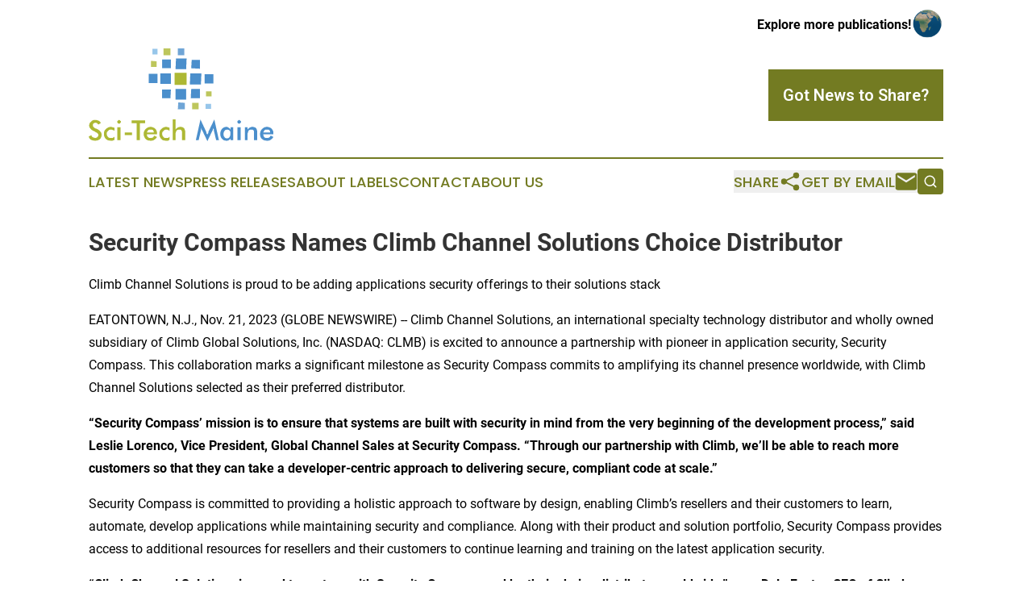

--- FILE ---
content_type: text/html;charset=utf-8
request_url: https://www.scitechmaine.com/article/670002159-security-compass-names-climb-channel-solutions-choice-distributor
body_size: 7484
content:
<!DOCTYPE html>
<html lang="en">
<head>
  <title>Security Compass Names Climb Channel Solutions Choice Distributor | Sci-Tech Maine </title>
  <meta charset="utf-8">
  <meta name="viewport" content="width=device-width, initial-scale=1">
    <meta name="description" content="Sci-Tech Maine  is an online news publication focusing on science &amp; technology in the Maine: The best science and technology news from Maine">
    <link rel="icon" href="https://cdn.newsmatics.com/agp/sites/scitechmaine-favicon-1.png" type="image/png">
  <meta name="csrf-token" content="G0rpAyBuAIdtafMW8CYGDY2cglwM_pyG4AxNWzwMyN4=">
  <meta name="csrf-param" content="authenticity_token">
  <link href="/css/styles.min.css?v1d0b8e25eaccc1ca72b30a2f13195adabfa54991" rel="stylesheet" data-turbo-track="reload">
  <link rel="stylesheet" href="/plugins/vanilla-cookieconsent/cookieconsent.css?v1d0b8e25eaccc1ca72b30a2f13195adabfa54991">
  
<style type="text/css">
    :root {
        --color-primary-background: rgba(115, 123, 34, 0.2);
        --color-primary: #737b22;
        --color-secondary: #407aaf;
    }
</style>

  <script type="importmap">
    {
      "imports": {
          "adController": "/js/controllers/adController.js?v1d0b8e25eaccc1ca72b30a2f13195adabfa54991",
          "alertDialog": "/js/controllers/alertDialog.js?v1d0b8e25eaccc1ca72b30a2f13195adabfa54991",
          "articleListController": "/js/controllers/articleListController.js?v1d0b8e25eaccc1ca72b30a2f13195adabfa54991",
          "dialog": "/js/controllers/dialog.js?v1d0b8e25eaccc1ca72b30a2f13195adabfa54991",
          "flashMessage": "/js/controllers/flashMessage.js?v1d0b8e25eaccc1ca72b30a2f13195adabfa54991",
          "gptAdController": "/js/controllers/gptAdController.js?v1d0b8e25eaccc1ca72b30a2f13195adabfa54991",
          "hamburgerController": "/js/controllers/hamburgerController.js?v1d0b8e25eaccc1ca72b30a2f13195adabfa54991",
          "labelsDescription": "/js/controllers/labelsDescription.js?v1d0b8e25eaccc1ca72b30a2f13195adabfa54991",
          "searchController": "/js/controllers/searchController.js?v1d0b8e25eaccc1ca72b30a2f13195adabfa54991",
          "videoController": "/js/controllers/videoController.js?v1d0b8e25eaccc1ca72b30a2f13195adabfa54991",
          "navigationController": "/js/controllers/navigationController.js?v1d0b8e25eaccc1ca72b30a2f13195adabfa54991"          
      }
    }
  </script>
  <script>
      (function(w,d,s,l,i){w[l]=w[l]||[];w[l].push({'gtm.start':
      new Date().getTime(),event:'gtm.js'});var f=d.getElementsByTagName(s)[0],
      j=d.createElement(s),dl=l!='dataLayer'?'&l='+l:'';j.async=true;
      j.src='https://www.googletagmanager.com/gtm.js?id='+i+dl;
      f.parentNode.insertBefore(j,f);
      })(window,document,'script','dataLayer','GTM-KGCXW2X');
  </script>

  <script>
    window.dataLayer.push({
      'cookie_settings': 'delta'
    });
  </script>
</head>
<body class="df-5 is-subpage">
<noscript>
  <iframe src="https://www.googletagmanager.com/ns.html?id=GTM-KGCXW2X"
          height="0" width="0" style="display:none;visibility:hidden"></iframe>
</noscript>
<div class="layout">

  <!-- Top banner -->
  <div class="max-md:hidden w-full content universal-ribbon-inner flex justify-end items-center">
    <a href="https://www.affinitygrouppublishing.com/" target="_blank" class="brands">
      <span class="font-bold text-black">Explore more publications!</span>
      <div>
        <img src="/images/globe.png" height="40" width="40" class="icon-globe"/>
      </div>
    </a>
  </div>
  <header data-controller="hamburger">
  <div class="content">
    <div class="header-top">
      <div class="flex gap-2 masthead-container justify-between items-center">
        <div class="mr-4 logo-container">
          <a href="/">
              <img src="https://cdn.newsmatics.com/agp/sites/scitechmaine-logo-1.svg" alt="Sci-Tech Maine "
                class="max-md:!h-[60px] lg:!max-h-[115px]" height="201"
                width="auto" />
          </a>
        </div>
        <button class="hamburger relative w-8 h-6">
          <span aria-hidden="true"
            class="block absolute h-[2px] w-9 bg-[--color-primary] transform transition duration-500 ease-in-out -translate-y-[15px]"></span>
          <span aria-hidden="true"
            class="block absolute h-[2px] w-7 bg-[--color-primary] transform transition duration-500 ease-in-out translate-x-[7px]"></span>
          <span aria-hidden="true"
            class="block absolute h-[2px] w-9 bg-[--color-primary] transform transition duration-500 ease-in-out translate-y-[15px]"></span>
        </button>
        <a href="/submit-news" class="max-md:hidden button button-upload-content button-primary w-fit">
          <span>Got News to Share?</span>
        </a>
      </div>
      <!--  Screen size line  -->
      <div class="absolute bottom-0 -ml-[20px] w-screen h-[1px] bg-[--color-primary] z-50 md:hidden">
      </div>
    </div>
    <!-- Navigation bar -->
    <div class="navigation is-hidden-on-mobile" id="main-navigation">
      <div class="w-full md:hidden">
        <div data-controller="search" class="relative w-full">
  <div data-search-target="form" class="relative active">
    <form data-action="submit->search#performSearch" class="search-form">
      <input type="text" name="query" placeholder="Search..." data-search-target="input" class="search-input md:hidden" />
      <button type="button" data-action="click->search#toggle" data-search-target="icon" class="button-search">
        <img height="18" width="18" src="/images/search.svg" />
      </button>
    </form>
  </div>
</div>

      </div>
      <nav class="navigation-part">
          <a href="/latest-news" class="nav-link">
            Latest News
          </a>
          <a href="/press-releases" class="nav-link">
            Press Releases
          </a>
          <a href="/about-labels" class="nav-link">
            About Labels
          </a>
          <a href="/contact" class="nav-link">
            Contact
          </a>
          <a href="/about" class="nav-link">
            About Us
          </a>
      </nav>
      <div class="w-full md:w-auto md:justify-end">
        <div data-controller="navigation" class="header-actions hidden">
  <button class="nav-link flex gap-1 items-center" onclick="window.ShareDialog.openDialog()">
    <span data-navigation-target="text">
      Share
    </span>
    <span class="icon-share"></span>
  </button>
  <button onclick="window.AlertDialog.openDialog()" class="nav-link nav-link-email flex items-center gap-1.5">
    <span data-navigation-target="text">
      Get by Email
    </span>
    <span class="icon-mail"></span>
  </button>
  <div class="max-md:hidden">
    <div data-controller="search" class="relative w-full">
  <div data-search-target="form" class="relative active">
    <form data-action="submit->search#performSearch" class="search-form">
      <input type="text" name="query" placeholder="Search..." data-search-target="input" class="search-input md:hidden" />
      <button type="button" data-action="click->search#toggle" data-search-target="icon" class="button-search">
        <img height="18" width="18" src="/images/search.svg" />
      </button>
    </form>
  </div>
</div>

  </div>
</div>

      </div>
      <a href="/submit-news" class="md:hidden uppercase button button-upload-content button-primary w-fit">
        <span>Got News to Share?</span>
      </a>
      <a href="https://www.affinitygrouppublishing.com/" target="_blank" class="nav-link-agp">
        Explore more publications!
        <img src="/images/globe.png" height="35" width="35" />
      </a>
    </div>
  </div>
</header>

  <div id="main-content" class="content">
    <div id="flash-message"></div>
    <h1>Security Compass Names Climb Channel Solutions Choice Distributor</h1>
<div class="press-release">
  <h2>Climb Channel Solutions is proud to be adding applications security offerings to their solutions stack</h2>
      <p align="left">EATONTOWN, N.J., Nov.  21, 2023  (GLOBE NEWSWIRE) -- Climb Channel Solutions, an international specialty technology distributor and wholly owned subsidiary of Climb Global Solutions, Inc. (NASDAQ: CLMB) is excited to announce a partnership with pioneer in application security, Security Compass. This collaboration marks a significant milestone as Security Compass commits to amplifying its channel presence worldwide, with Climb Channel Solutions selected as their preferred distributor.<br></p>  <p><strong>&#x201C;Security Compass&#x2019; mission is to ensure that systems are built with security in mind from the very beginning of the development process,&#x201D; said Leslie Lorenco, Vice President, Global Channel Sales at Security Compass. &#x201C;Through our partnership with Climb, we&#x2019;ll be able to reach more customers so that they can take a developer-centric approach to delivering secure, compliant code at scale.&#x201D;</strong></p>  <p>Security Compass is committed to providing a holistic approach to software by design, enabling Climb&#x2019;s resellers and their customers to learn, automate, develop applications while maintaining security and compliance. Along with their product and solution portfolio, Security Compass provides access to additional resources for resellers and their customers to continue learning and training on the latest application security.</p>  <p><strong>&#x201C;Climb Channel Solutions is proud to partner with Security Compass and be their choice distributor worldwide,&#x201D; says Dale Foster, CEO of Climb Channel Solutions. &#x201C;We are excited to provide our global reseller partners with offerings from a pioneer in application security while simultaneously helping Security Compass navigate the channel landscape. Security Compass&#x2019; goals to maintain security and compliance aligns with Climb&#x2019;s dedication to our partner base to offer the best in emerging technology without sacrificing these primary values.&#x201D;</strong></p>  <p>This partnership signifies a strategic move for both organizations, highlighting their shared commitment to delivering leading security solutions and unparalleled support to channel partners and end-users.</p>  <p>Those interested in distribution services and solutions should contact Climb by phone at +1.800.847.7078 (US), or +1.888.523.7777 (Canada), or by email at <a href="https://www.globenewswire.com/Tracker?data=CuuIeX-2j0kJHXNfi4O4-3K4ngWWRql7HV2AXvkhQAHkQGcl-wYjQNbypWTXJMsF-u-xPw5dKq7I3tBbtbCMukkX9q43CmcZ9Mt5c0HGYzk=" rel="nofollow" target="_blank">Sales@ClimbCS.com</a>.</p>  <p><strong>About Climb Channel Solutions and Climb Global Solutions</strong></p>  <p>Climb Channel Solutions is a global specialty IT distributor for emerging technology vendors with solutions for Security, Data Management, Connectivity, Storage &amp; HCI, Virtualization &amp; Cloud and Software &amp; ALM. Climb provides vendors access to thousands of VARs, MSPs, CSPs and other resellers. Climb holds an IT-70 GSA contract vehicle that provides resellers and vendors with a competitive edge within the Public Sector. Climb is a wholly owned subsidiary of Climb Global Solutions, Inc. (NASDAQ: CLMB). Read more at <a href="https://www.globenewswire.com/Tracker?data=yKvbWk7HF7AA8OcqcsHI009caOIJoWZlMi0b6GaoiSslEaKBLIW8oDk5UqkncP5dMo47DMjlkein_AHdAkjGcg==" rel="nofollow" target="_blank">www.ClimbCS.com</a>, call 1- 800-847-7078, and follow us on <a href="https://www.globenewswire.com/Tracker?data=AxnyrJKN8ZJY_eND10zGwjo_x1X9BBYVGsH2caPyhlYfIwphmmPuA6RpzNimyX-PPDrf-EmDHBYyze0azCO3s5PLtPEbBIA2qAHFIioyrCY=" rel="nofollow" target="_blank">LinkedIn</a>.</p>  <p><strong>For Media &amp; PR inquiries contact:</strong><br>Climb Channel Solutions<br>Media Relations<br><a href="https://www.globenewswire.com/Tracker?data=mlXCYpL37cry9JBZ9LcOTloWmXsil4UW2JV_nJ0pZw4SeRS5yZXykbtGy23yhl7_kHc5qQ2J6l6_Y5e0ca5BEHdYVZrmuUzjlK9FThf9TaI=" rel="nofollow" target="_blank">media@ClimbCS.com</a></p>  <p><strong>Investor Relations Contact:</strong><br>Elevate IR<br>Sean Mansouri, CFA<br>T: 720-330-2829<br><a href="https://www.globenewswire.com/Tracker?data=ls14PKvGQPFLADhNFcTGTK0f_qBiy6duoB7ixoAOjEaCcIgGQuK9MyGRw-LyAHkE7IS61Y7tOb04cRddnA59EmaFyifnzyVImnkM4VV60hY=" rel="nofollow" target="_blank">CLMB@elevate-ir.com</a></p>  <p><strong>About Security Compass</strong></p>  <p>Security Compass is a leading cybersecurity company that was founded in 2004 by a team of experienced penetration testers and security professionals. With a strong commitment to developing secure applications, Security Compass has become a pioneer in the application security industry.</p>  <p>The company&#x2019;s Security by Design philosophy ensures that systems are built with security in mind from the very beginning of the development process. By integrating with existing DevSecOps tools and workflows, Security Compass enables organizations to shift left and build secure applications that are protected against potential cyber threats. In addition to its security solutions, Security Compass is also a trusted provider of Application Security Training. The company offers a full suite of on-demand, role-based courses covering various programming languages, cloud solutions, and IaC tools. Security Compass aims to create a culture of secure development and help reduce cyber risks by educating individuals and organizations on best practices in application security.</p>  <p>Security Compass is trusted by leading financial and technology organizations, the U.S. Department of Defense, government agencies, and renowned global brands across multiple industries. Its flagship product, SD Elements, is an automated, developer-centric approach to threat modeling, secure development, and compliance. It helps organizations accelerate their software time-to-market while reducing cyber risks. For more information, please visit <a href="https://www.globenewswire.com/Tracker?data=dTxJ3jJxhXBRMRaT6wRAABHIZ06BV0kCUpNXyrpmA1Mi5DDqad8PtZ9yynj9lri3BNln-0GULG4wy5yPM7FDfUh1esQ7NLQqblvJ2M0Rtnw=" rel="nofollow" target="_blank">www.securitycompass.com</a>.</p>  <p><strong>For Media &amp; PR inquires contact:</strong><br>Security Compass<br>Bruce Warren, CMO<br>+1 (888) 777-2211 Ext 456<br><a href="https://www.globenewswire.com/Tracker?data=p4dvnNjDcZSNaUviAtdzBdYnTvdw9LTxC_spv1rqV_TouSobH6CeYdYBeYZXqmlSLlOUygmj4SuQAEDZRtW127JtAfN-MdEX_dxEv1Gu1-Mxfm-xi3gjiQQgJ6N6wmG7" rel="nofollow" target="_blank">bwarren@securitycompass.com</a></p>  <p></p> <img class="__GNW8366DE3E__IMG" src="https://www.globenewswire.com/newsroom/ti?nf=ODk4MDQ2MyM1OTMxNjYwIzIwODMwNDE="> <br><img src="https://ml.globenewswire.com/media/NzBiNjY3MDMtY2Q4Ni00ZTkxLTg5ZmMtMTk0ZTZlMzg4MWQ4LTEwOTQ2MTI=/tiny/Climb-Channel-Solutions.png" referrerpolicy="no-referrer-when-downgrade"><p><a href="https://www.globenewswire.com/NewsRoom/AttachmentNg/868d0f47-117a-4c0a-af17-c6874a856441" rel="nofollow"><img src="https://ml.globenewswire.com/media/868d0f47-117a-4c0a-af17-c6874a856441/small/climb-color-registered-png.png" border="0" width="150" height="61" alt="Primary Logo"></a></p>
    <p>
  Legal Disclaimer:
</p>
<p>
  EIN Presswire provides this news content "as is" without warranty of any kind. We do not accept any responsibility or liability
  for the accuracy, content, images, videos, licenses, completeness, legality, or reliability of the information contained in this
  article. If you have any complaints or copyright issues related to this article, kindly contact the author above.
</p>
<img class="prtr" src="https://www.einpresswire.com/tracking/article.gif?t=5&a=WRJe5R1V36xXkuSl&i=hgXB9Iq4MEIuu24D" alt="">
</div>

  </div>
</div>
<footer class="footer footer-with-line">
  <div class="content flex flex-col">
    <p class="footer-text text-sm mb-4 order-2 lg:order-1">© 1995-2026 Newsmatics Inc. dba Affinity Group Publishing &amp; Sci-Tech Maine . All Rights Reserved.</p>
    <div class="footer-nav lg:mt-2 mb-[30px] lg:mb-0 flex gap-7 flex-wrap justify-center order-1 lg:order-2">
        <a href="/about" class="footer-link">About</a>
        <a href="/archive" class="footer-link">Press Release Archive</a>
        <a href="/submit-news" class="footer-link">Submit Press Release</a>
        <a href="/legal/terms" class="footer-link">Terms &amp; Conditions</a>
        <a href="/legal/dmca" class="footer-link">Copyright/DMCA Policy</a>
        <a href="/legal/privacy" class="footer-link">Privacy Policy</a>
        <a href="/contact" class="footer-link">Contact</a>
    </div>
  </div>
</footer>
<div data-controller="dialog" data-dialog-url-value="/" data-action="click->dialog#clickOutside">
  <dialog
    class="modal-shadow fixed backdrop:bg-black/20 z-40 text-left bg-white rounded-full w-[350px] h-[350px] overflow-visible"
    data-dialog-target="modal"
  >
    <div class="text-center h-full flex items-center justify-center">
      <button data-action="click->dialog#close" type="button" class="modal-share-close-button">
        ✖
      </button>
      <div>
        <div class="mb-4">
          <h3 class="font-bold text-[28px] mb-3">Share us</h3>
          <span class="text-[14px]">on your social networks:</span>
        </div>
        <div class="flex gap-6 justify-center text-center">
          <a href="https://www.facebook.com/sharer.php?u=https://www.scitechmaine.com" class="flex flex-col items-center font-bold text-[#4a4a4a] text-sm" target="_blank">
            <span class="h-[55px] flex items-center">
              <img width="40px" src="/images/fb.png" alt="Facebook" class="mb-2">
            </span>
            <span class="text-[14px]">
              Facebook
            </span>
          </a>
          <a href="https://www.linkedin.com/sharing/share-offsite/?url=https://www.scitechmaine.com" class="flex flex-col items-center font-bold text-[#4a4a4a] text-sm" target="_blank">
            <span class="h-[55px] flex items-center">
              <img width="40px" height="40px" src="/images/linkedin.png" alt="LinkedIn" class="mb-2">
            </span>
            <span class="text-[14px]">
            LinkedIn
            </span>
          </a>
        </div>
      </div>
    </div>
  </dialog>
</div>

<div data-controller="alert-dialog" data-action="click->alert-dialog#clickOutside">
  <dialog
    class="fixed backdrop:bg-black/20 modal-shadow z-40 text-left bg-white rounded-full w-full max-w-[450px] aspect-square overflow-visible"
    data-alert-dialog-target="modal">
    <div class="flex items-center text-center -mt-4 h-full flex-1 p-8 md:p-12">
      <button data-action="click->alert-dialog#close" type="button" class="modal-close-button">
        ✖
      </button>
      <div class="w-full" data-alert-dialog-target="subscribeForm">
        <img class="w-8 mx-auto mb-4" src="/images/agps.svg" alt="AGPs" />
        <p class="md:text-lg">Get the latest news on this topic.</p>
        <h3 class="dialog-title mt-4">SIGN UP FOR FREE TODAY</h3>
        <form data-action="submit->alert-dialog#submit" method="POST" action="/alerts">
  <input type="hidden" name="authenticity_token" value="G0rpAyBuAIdtafMW8CYGDY2cglwM_pyG4AxNWzwMyN4=">

  <input data-alert-dialog-target="fullnameInput" type="text" name="fullname" id="fullname" autocomplete="off" tabindex="-1">
  <label>
    <input data-alert-dialog-target="emailInput" placeholder="Email address" name="email" type="email"
      value=""
      class="rounded-xs mb-2 block w-full bg-white px-4 py-2 text-gray-900 border-[1px] border-solid border-gray-600 focus:border-2 focus:border-gray-800 placeholder:text-gray-400"
      required>
  </label>
  <div class="text-red-400 text-sm" data-alert-dialog-target="errorMessage"></div>

  <input data-alert-dialog-target="timestampInput" type="hidden" name="timestamp" value="1768604696" autocomplete="off" tabindex="-1">

  <input type="submit" value="Sign Up"
    class="!rounded-[3px] w-full mt-2 mb-4 bg-primary px-5 py-2 leading-5 font-semibold text-white hover:color-primary/75 cursor-pointer">
</form>
<a data-action="click->alert-dialog#close" class="text-black underline hover:no-underline inline-block mb-4" href="#">No Thanks</a>
<p class="text-[15px] leading-[22px]">
  By signing to this email alert, you<br /> agree to our
  <a href="/legal/terms" class="underline text-primary hover:no-underline" target="_blank">Terms & Conditions</a>
</p>

      </div>
      <div data-alert-dialog-target="checkEmail" class="hidden">
        <img class="inline-block w-9" src="/images/envelope.svg" />
        <h3 class="dialog-title">Check Your Email</h3>
        <p class="text-lg mb-12">We sent a one-time activation link to <b data-alert-dialog-target="userEmail"></b>.
          Just click on the link to
          continue.</p>
        <p class="text-lg">If you don't see the email in your inbox, check your spam folder or <a
            class="underline text-primary hover:no-underline" data-action="click->alert-dialog#showForm" href="#">try
            again</a>
        </p>
      </div>

      <!-- activated -->
      <div data-alert-dialog-target="activated" class="hidden">
        <img class="w-8 mx-auto mb-4" src="/images/agps.svg" alt="AGPs" />
        <h3 class="dialog-title">SUCCESS</h3>
        <p class="text-lg">You have successfully confirmed your email and are subscribed to <b>
            Sci-Tech Maine 
          </b> daily
          news alert.</p>
      </div>
      <!-- alreadyActivated -->
      <div data-alert-dialog-target="alreadyActivated" class="hidden">
        <img class="w-8 mx-auto mb-4" src="/images/agps.svg" alt="AGPs" />
        <h3 class="dialog-title">Alert was already activated</h3>
        <p class="text-lg">It looks like you have already confirmed and are receiving the <b>
            Sci-Tech Maine 
          </b> daily news
          alert.</p>
      </div>
      <!-- activateErrorMessage -->
      <div data-alert-dialog-target="activateErrorMessage" class="hidden">
        <img class="w-8 mx-auto mb-4" src="/images/agps.svg" alt="AGPs" />
        <h3 class="dialog-title">Oops!</h3>
        <p class="text-lg mb-4">It looks like something went wrong. Please try again.</p>
        <form data-action="submit->alert-dialog#submit" method="POST" action="/alerts">
  <input type="hidden" name="authenticity_token" value="G0rpAyBuAIdtafMW8CYGDY2cglwM_pyG4AxNWzwMyN4=">

  <input data-alert-dialog-target="fullnameInput" type="text" name="fullname" id="fullname" autocomplete="off" tabindex="-1">
  <label>
    <input data-alert-dialog-target="emailInput" placeholder="Email address" name="email" type="email"
      value=""
      class="rounded-xs mb-2 block w-full bg-white px-4 py-2 text-gray-900 border-[1px] border-solid border-gray-600 focus:border-2 focus:border-gray-800 placeholder:text-gray-400"
      required>
  </label>
  <div class="text-red-400 text-sm" data-alert-dialog-target="errorMessage"></div>

  <input data-alert-dialog-target="timestampInput" type="hidden" name="timestamp" value="1768604696" autocomplete="off" tabindex="-1">

  <input type="submit" value="Sign Up"
    class="!rounded-[3px] w-full mt-2 mb-4 bg-primary px-5 py-2 leading-5 font-semibold text-white hover:color-primary/75 cursor-pointer">
</form>
<a data-action="click->alert-dialog#close" class="text-black underline hover:no-underline inline-block mb-4" href="#">No Thanks</a>
<p class="text-[15px] leading-[22px]">
  By signing to this email alert, you<br /> agree to our
  <a href="/legal/terms" class="underline text-primary hover:no-underline" target="_blank">Terms & Conditions</a>
</p>

      </div>

      <!-- deactivated -->
      <div data-alert-dialog-target="deactivated" class="hidden">
        <img class="w-8 mx-auto mb-4" src="/images/agps.svg" alt="AGPs" />
        <h3 class="dialog-title">You are Unsubscribed!</h3>
        <p class="text-lg">You are no longer receiving the <b>
            Sci-Tech Maine 
          </b>daily news alert.</p>
      </div>
      <!-- alreadyDeactivated -->
      <div data-alert-dialog-target="alreadyDeactivated" class="hidden">
        <img class="w-8 mx-auto mb-4" src="/images/agps.svg" alt="AGPs" />
        <h3 class="dialog-title">You have already unsubscribed!</h3>
        <p class="text-lg">You are no longer receiving the <b>
            Sci-Tech Maine 
          </b> daily news alert.</p>
      </div>
      <!-- deactivateErrorMessage -->
      <div data-alert-dialog-target="deactivateErrorMessage" class="hidden">
        <img class="w-8 mx-auto mb-4" src="/images/agps.svg" alt="AGPs" />
        <h3 class="dialog-title">Oops!</h3>
        <p class="text-lg">Try clicking the Unsubscribe link in the email again and if it still doesn't work, <a
            href="/contact">contact us</a></p>
      </div>
    </div>
  </dialog>
</div>

<script src="/plugins/vanilla-cookieconsent/cookieconsent.umd.js?v1d0b8e25eaccc1ca72b30a2f13195adabfa54991"></script>
  <script src="/js/cookieconsent.js?v1d0b8e25eaccc1ca72b30a2f13195adabfa54991"></script>

<script type="module" src="/js/app.js?v1d0b8e25eaccc1ca72b30a2f13195adabfa54991"></script>
</body>
</html>


--- FILE ---
content_type: image/svg+xml
request_url: https://cdn.newsmatics.com/agp/sites/scitechmaine-logo-1.svg
body_size: 5909
content:
<?xml version="1.0" encoding="UTF-8" standalone="no"?>
<svg
   xmlns:dc="http://purl.org/dc/elements/1.1/"
   xmlns:cc="http://creativecommons.org/ns#"
   xmlns:rdf="http://www.w3.org/1999/02/22-rdf-syntax-ns#"
   xmlns:svg="http://www.w3.org/2000/svg"
   xmlns="http://www.w3.org/2000/svg"
   xml:space="preserve"
   width="400"
   height="201"
   version="1.1"
   style="clip-rule:evenodd;fill-rule:evenodd;image-rendering:optimizeQuality;shape-rendering:geometricPrecision;text-rendering:geometricPrecision"
   viewBox="0 0 400 201"
   id="svg53"><metadata
   id="metadata57"><rdf:RDF><cc:Work
       rdf:about=""><dc:format>image/svg+xml</dc:format><dc:type
         rdf:resource="http://purl.org/dc/dcmitype/StillImage" /></cc:Work></rdf:RDF></metadata>
 <defs
   id="defs4">
  <style
   type="text/css"
   id="style2">
   <![CDATA[
    .fil0 {fill:#ADB834;fill-rule:nonzero}
    .fil4 {fill:#97C6EA;fill-rule:nonzero}
    .fil1 {fill:#4B8FCC;fill-rule:nonzero}
    .fil2 {fill:#ADB834;fill-rule:nonzero;fill-opacity:0.800000}
    .fil3 {fill:#4B8FCC;fill-rule:nonzero;fill-opacity:0.800000}
   ]]>
  </style>
 </defs>
 <g
   id="Layer_x0020_1">
  <metadata
   id="CorelCorpID_0Corel-Layer" />
  <g
   id="_1063337552">
   <polygon
   class="fil0"
   points="186,79 186,53 212,53 212,79 "
   id="polygon7" />
   <polygon
   class="fil1"
   points="155,77 155,54 178,54 178,77 "
   id="polygon9" />
   <polygon
   class="fil1"
   points="159,43 159,24 178,24 178,43 "
   id="polygon11" />
   <polygon
   class="fil1"
   points="159,108 159,89 178,89 177,108 "
   id="polygon13" />
   <polygon
   class="fil1"
   points="219,78 220,54 244,54 243,78 "
   id="polygon15" />
   <polygon
   class="fil1"
   points="251,76 251,56 270,56 270,76 "
   id="polygon17" />
   <polygon
   class="fil1"
   points="130,75 130,55 149,55 149,75 "
   id="polygon19" />
   <polygon
   class="fil2"
   points="254,104 254,93 266,93 266,104 "
   id="polygon21" />
   <polygon
   class="fil3"
   points="193,15 193,0 207,0 207,15 "
   id="polygon23" />
   <polygon
   class="fil2"
   points="162,15 162,0 177,0 177,15 "
   id="polygon25" />
   <polygon
   class="fil4"
   points="138,13 138,1 149,1 149,13 "
   id="polygon27" />
   <polygon
   class="fil4"
   points="253,131 253,120 265,120 265,131 "
   id="polygon29" />
   <polygon
   class="fil2"
   points="224,132 224,118 238,118 238,132 "
   id="polygon31" />
   <polygon
   class="fil3"
   points="193,132 194,117 208,118 208,132 "
   id="polygon33" />
   <polygon
   class="fil2"
   points="135,40 135,27 147,28 147,40 "
   id="polygon35" />
   <polygon
   class="fil1"
   points="221,108 222,88 241,88 241,108 "
   id="polygon37" />
   <polygon
   class="fil1"
   points="222,43 223,25 241,25 241,44 "
   id="polygon39" />
   <polygon
   class="fil1"
   points="188,45 189,22 212,22 211,45 "
   id="polygon41" />
   <polygon
   class="fil1"
   points="188,111 188,88 211,88 211,111 "
   id="polygon43" />
   <g
   id="g49">
    <path
   class="fil0"
   d="m 0,191 6,-3 c 0,2 1,3 2,4 2,1 4,2 6,2 2,0 4,-1 5,-2 1,-1 2,-3 2,-4 0,-3 -2,-5 -7,-7 0,-1 -1,-1 -1,-1 -5,-2 -8,-4 -9,-6 -2,-2 -3,-4 -3,-7 0,-3 1,-6 4,-8 2,-3 5,-4 9,-4 3,0 6,1 8,2 2,1 4,3 4,5 l -5,3 c -1,-1 -2,-2 -3,-3 -1,0 -2,-1 -3,-1 -2,0 -4,1 -5,2 -1,1 -1,2 -1,4 0,2 2,5 7,7 0,0 0,0 1,0 4,2 7,4 8,6 2,2 3,4 3,7 0,4 -1,7 -4,10 -3,2 -6,3 -10,3 -4,0 -7,-1 -9,-2 -3,-2 -4,-4 -5,-7 z m 56,-12 c -1,-1 -2,-2 -4,-2 -1,-1 -2,-1 -4,-1 -3,0 -5,1 -6,3 -2,1 -3,3 -3,6 0,3 1,5 3,7 1,2 4,2 6,2 2,0 3,0 4,0 2,-1 3,-2 4,-3 v 7 c -1,1 -3,1 -4,2 -1,0 -3,0 -4,0 -5,0 -8,-1 -11,-4 -3,-3 -4,-6 -4,-11 0,-4 1,-8 4,-10 3,-3 7,-5 11,-5 2,0 3,1 4,1 1,0 3,1 4,1 z m 6,-20 c 0,-1 0,-2 1,-2 1,-1 2,-2 3,-2 1,0 2,1 2,2 1,0 2,1 2,2 0,1 -1,2 -2,3 0,1 -1,1 -2,1 -1,0 -2,0 -3,-1 -1,-1 -1,-2 -1,-3 z m 0,40 v -28 h 7 v 28 z m 16,-17 h 16 v 6 H 78 Z m 33,-20 v 37 h -7 V 162 H 93 v -6 h 29 v 6 z m 37,24 h -22 c 0,3 1,5 2,6 2,2 3,2 6,2 2,0 3,0 5,-1 1,-1 2,-2 3,-4 l 6,3 c -2,3 -4,5 -6,6 -2,2 -5,2 -8,2 -5,0 -8,-1 -11,-4 -2,-2 -4,-6 -4,-11 0,-4 2,-8 4,-10 3,-3 7,-5 11,-5 4,0 8,2 10,4 3,3 4,6 4,11 z m -7,-4 c 0,-2 -1,-4 -2,-5 -1,-1 -3,-1 -5,-1 -2,0 -4,0 -5,1 -1,1 -2,3 -3,5 z m 34,-3 c -1,-1 -2,-2 -3,-2 -1,-1 -3,-1 -4,-1 -3,0 -5,1 -6,3 -2,1 -3,3 -3,6 0,3 1,5 3,7 1,2 3,2 6,2 2,0 3,0 4,0 1,-1 3,-2 3,-3 v 7 c -1,1 -2,1 -3,2 -2,0 -3,0 -5,0 -4,0 -8,-1 -10,-4 -3,-3 -4,-6 -4,-11 0,-4 1,-8 4,-10 3,-3 6,-5 11,-5 1,0 3,1 4,1 1,0 2,1 3,1 z m 7,20 v -45 h 6 v 22 c 1,-2 3,-3 4,-4 2,-1 4,-2 7,-2 2,0 4,1 5,1 1,1 3,2 3,3 1,1 1,2 1,3 1,1 1,3 1,5 v 17 h -7 v -14 c 0,-4 0,-6 -1,-7 -1,-2 -2,-2 -5,-2 -1,0 -3,0 -4,1 -1,0 -2,1 -2,2 -1,1 -1,1 -1,3 -1,1 -1,2 -1,5 v 12 z"
   id="path45" />
    <path
   class="fil1"
   d="m 271,178 c 0,0 0,-1 0,-3 -1,-1 -1,-2 -1,-3 0,1 0,2 -1,3 0,1 0,2 -1,3 l -11,23 -11,-23 c -1,-1 -1,-2 -2,-3 0,-1 0,-2 0,-3 0,1 -1,2 -1,3 0,1 0,2 0,3 l -5,21 h -6 l 10,-45 13,28 c 0,0 0,1 0,2 1,1 1,2 2,3 0,-1 1,-2 2,-4 0,-1 0,-1 0,-2 l 13,-27 10,45 h -6 z m 42,21 h -6 v -3 c -1,1 -2,2 -4,3 -1,1 -3,1 -5,1 -4,0 -7,-1 -9,-4 -3,-2 -4,-6 -4,-11 0,-4 1,-8 4,-11 2,-2 5,-4 9,-4 2,0 4,1 5,2 2,1 3,2 4,4 v -5 h 6 z m -6,-14 c 0,-3 0,-5 -2,-7 -1,-1 -3,-2 -5,-2 -3,0 -5,1 -6,3 -1,1 -2,3 -2,6 0,3 0,6 2,7 1,2 3,3 5,3 3,0 5,-1 6,-3 1,-2 2,-4 2,-7 z m 15,-26 c 0,-1 0,-2 1,-2 1,-1 2,-2 3,-2 1,0 2,1 2,2 1,0 2,1 2,2 0,1 -1,2 -2,3 0,1 -1,1 -2,1 -1,0 -2,0 -3,-1 -1,-1 -1,-2 -1,-3 z m 0,40 v -28 h 7 v 28 z m 16,0 v -28 h 6 v 5 c 1,-2 3,-3 4,-4 2,-1 4,-2 7,-2 2,0 3,1 5,1 1,1 3,2 3,3 1,1 1,2 1,3 1,1 1,3 1,5 v 17 h -7 v -14 c 0,-4 0,-6 -1,-7 -1,-2 -2,-2 -5,-2 -1,0 -3,0 -4,1 -1,0 -2,1 -2,2 -1,1 -1,1 -1,3 -1,1 -1,2 -1,5 v 12 z m 62,-13 h -22 c 0,3 1,5 2,6 1,2 3,2 6,2 2,0 3,0 5,-1 1,-1 2,-2 3,-4 l 6,3 c -2,3 -4,5 -6,6 -2,2 -5,2 -8,2 -5,0 -8,-1 -11,-4 -3,-2 -4,-6 -4,-11 0,-4 2,-8 4,-10 3,-3 6,-5 11,-5 4,0 8,2 10,4 3,3 4,6 4,11 z m -7,-4 c 0,-2 -1,-4 -2,-5 -1,-1 -3,-1 -5,-1 -2,0 -4,0 -5,1 -1,1 -2,3 -3,5 z"
   id="path47" />
   </g>
  </g>
 </g>
</svg>
